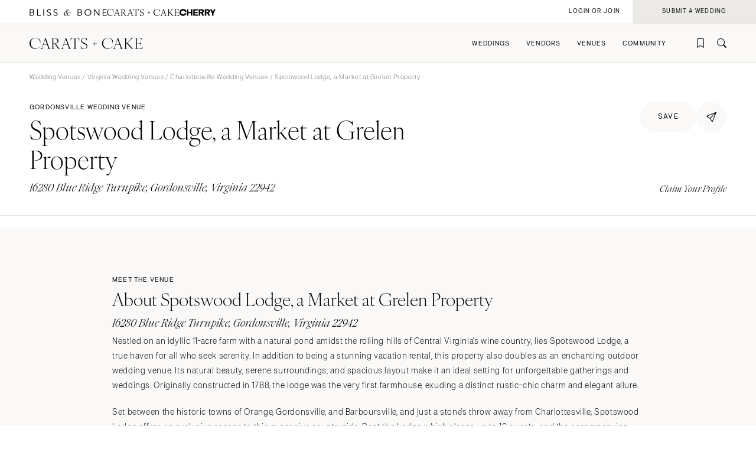

--- FILE ---
content_type: text/html; charset=UTF-8
request_url: https://caratsandcake.com/venue/spotswood-lodge-a-market-at-grelen-property
body_size: 10430
content:
<!DOCTYPE HTML>
<html lang="en">
<head>
<link rel="preconnect" href="https://use.typekit.net">
<link rel="preconnect" href="https://cdnjs.cloudflare.com">
<meta charset="utf-8">
<meta name="viewport" content="width=device-width,initial-scale=1">
<meta name="theme-color" content="#ffffff">



<title>Spotswood Lodge, a Market at Grelen Property | Wedding Venues | Gordonsville, Virginia</title>
<meta name="description" content="Spotswood Lodge, a Market at Grelen Property is a premier wedding venue in Gordonsville, Virginia. Browse weddings at the venue and get in touch on View Carats & Cake.">
<meta name="author" content="">

<meta name="robots" content="INDEX, FOLLOW">

<!-- Open Graph -->
<meta property="og:title" content="Spotswood Lodge, a Market at Grelen Property | Wedding Venues | Gordonsville, Virginia">
<meta property="og:description" content="Spotswood Lodge, a Market at Grelen Property is a premier wedding venue in Charlottesville, Virginia. Browse weddings at the venue and get in touch on View Carats & Cake.">
<meta property="og:type" content="website">

<meta property="og:image" content="/_images/utility/Carats-and-Cake-fb.jpg">

<!-- Twitter Card -->
<meta name="twitter:title" content="Spotswood Lodge, a Market at Grelen Property | Wedding Venues | Gordonsville, Virginia">
<meta name="twitter:card" content="summary">
<meta name="twitter:description" content="Spotswood Lodge, a Market at Grelen Property is a premier wedding venue in Gordonsville, Virginia. Browse weddings at the venue and get in touch on View Carats & Cake.">
<meta name="twitter:image" content="/_images/utility/Carats-and-Cake-tw.jpg">

	

<link rel="icon" type="image/png" href="/favicon-96x96.png?v=2" sizes="96x96" />
<link rel="icon" type="image/svg+xml" href="/favicon.svg?v=2" />
<link rel="shortcut icon" href="/favicon.ico?v=2" />
<link rel="apple-touch-icon" sizes="180x180" href="/apple-touch-icon.png?v=2" />
<meta name="apple-mobile-web-app-title" content="Carats + Cake" />
<link rel="manifest" href="/site.webmanifest?v=2" />

<link rel="stylesheet preload" href="https://use.typekit.net/irr0rbw.css" type="text/css" media="all" as="style">
<link rel="stylesheet" href="https://caratsandcake.com/_css/global.css?20260113" type="text/css">

<link rel="stylesheet" href="https://caratsandcake.com/_css/vendor_detail.css?20260113" type="text/css" />



<script src="https://cdnjs.cloudflare.com/ajax/libs/cash/8.1.0/cash.min.js"></script>
<script src="https://cdnjs.cloudflare.com/ajax/libs/gsap/3.13.0/gsap.min.js" integrity="sha512-NcZdtrT77bJr4STcmsGAESr06BYGE8woZdSdEgqnpyqac7sugNO+Tr4bGwGF3MsnEkGKhU2KL2xh6Ec+BqsaHA==" crossorigin="anonymous" referrerpolicy="no-referrer"></script>
<script src="https://cdnjs.cloudflare.com/ajax/libs/gsap/3.13.0/ScrollTrigger.min.js" integrity="sha512-P2IDYZfqSwjcSjX0BKeNhwRUH8zRPGlgcWl5n6gBLzdi4Y5/0O4zaXrtO4K9TZK6Hn1BenYpKowuCavNandERg==" crossorigin="anonymous" referrerpolicy="no-referrer"></script>
<script src="https://cdnjs.cloudflare.com/ajax/libs/gsap/3.13.0/ScrollToPlugin.min.js" integrity="sha512-kz526itdNcpyMs18TLPOhsnIeOIO1JywWKbbF77zR+ZKpZ4gwubXhwaURHpt5Se9AAqSK2j8ID0LnfXsB2Jkjg==" crossorigin="anonymous" referrerpolicy="no-referrer"></script>
<script src="https://caratsandcake.com/_scripts/cncMain-min.js?20260121"></script>

<script src="https://cdnjs.cloudflare.com/ajax/libs/jquery/3.7.1/jquery.min.js" integrity="sha512-v2CJ7UaYy4JwqLDIrZUI/4hqeoQieOmAZNXBeQyjo21dadnwR+8ZaIJVT8EE2iyI61OV8e6M8PP2/4hpQINQ/g==" crossorigin="anonymous" referrerpolicy="no-referrer"></script>

<script src="https://caratsandcake.com/_scripts/vendorDetail-min.js?20260121"></script>

<script type='text/javascript' src='https://platform-api.sharethis.com/js/sharethis.js#property=6908d95b50eca9f24072510a&product=inline-share-buttons' async='async'></script>



<!-- Google Tag Manager -->
<script>(function(w,d,s,l,i){w[l]=w[l]||[];w[l].push({'gtm.start':
new Date().getTime(),event:'gtm.js'});var f=d.getElementsByTagName(s)[0],
j=d.createElement(s),dl=l!='dataLayer'?'&l='+l:'';j.async=true;j.src=
'https://www.googletagmanager.com/gtm.js?id='+i+dl;f.parentNode.insertBefore(j,f);
})(window,document,'script','dataLayer','GTM-54MH59X');</script>
<!-- End Google Tag Manager -->


</head>

<body>


<!-- Google Tag Manager (noscript) -->
<noscript><iframe src="https://www.googletagmanager.com/ns.html?id=GTM-54MH59X"
height="0" width="0" style="display:none;visibility:hidden"></iframe></noscript>
<!-- End Google Tag Manager (noscript) -->



<nav id="mainNav">
	<ul>
		<li>
			<a class="dropList" title="Weddings" href="https://caratsandcake.com/featured-weddings">Weddings</a>
			<ul class="submenu">
				<li class="column list narrow">
					<div class="topHead"><span>Explore Weddings</span></div>
					<ul data-title="Explore Weddings">
						<li><a href="https://caratsandcake.com/cherry" title="Search Wedding Photos">Cherry</a></li>
						<li><a href="https://caratsandcake.com/featured-weddings" title="Explore Featured Weddings">Featured Weddings</a></li>
						<li><a href="https://caratsandcake.com/wedding-highlights" title="View the Highlight Gallery">Highlight Gallery</a></li>
						<li><a href="https://caratsandcake.com/weddings" title="All Weddings">All Weddings</a></li>
					</ul>
				</li>
				<li class="column list">
					<div class="topHead"><span>Get Featured</span></div>
					<ul data-title="Get Featured">
					<li><a rel="nofollow" class="loginButton loginAccButton" title="Join the Community">Join the Community</a></li>
						<li><a href="https://caratsandcake.com/submit-a-wedding" title="Submit a Wedding">Submit a Wedding</a></li>
						<li><a href="https://caratsandcake.com/about-cherry" title="About Cherry">About Cherry</a></li>
						<li><a href="https://caratsandcake.com/articles" title="Weddings 101">Weddings 101</a></li>
						<li><a href="https://caratsandcake.com/help-center" title="Help Center">Help Center</a></li>
					</ul>
				</li>
				<li class="column image">
				
					<div class="imgCont">
						<a href="https://caratsandcake.com/submit-a-wedding" class="topHead" title="Submit a Wedding">Submit a Wedding</a>
						<ul class="image">
							<li>
								<a href="https://caratsandcake.com/submit-a-wedding" title="Submit a Wedding">
									
										<img src="https://caratsandcake.com/_images/cache/rebecca-and-evan-samuel-lippke-3-266368-1764013248.webp" alt="Submit your Wedding to Carats & Cake" loading="lazy" width="190" height="285">
									
								</a>
							</li>
						</ul>
					</div>
				
				</li>
			</ul>
		</li>
		<li>
			<a class="dropList" title="Vendors" href="https://caratsandcake.com/featured-wedding-vendors">Vendors</a>
			<ul class="submenu">
				<li class="column list">
					<div class="topHead"><span>Build Your Vendor Team</span></div>
					<ul data-title="Build Your Vendor Team">
						
						<li><a href="https://caratsandcake.com/wedding-vendors" title="Search Wedding Vendors by Location">Search by Location</a></li>
						<li><a href="https://caratsandcake.com/wedding-vendors/wedding-planners" title="Search Wedding Planning & Design">Planning & Design</a></li>
						<li><a href="https://caratsandcake.com/wedding-vendors/wedding-photographers" title="Search Wedding Photographers">Photographers</a></li> 
						<li><a href="https://caratsandcake.com/wedding-vendors/wedding-florists" title="Search Wedding Florists">Flowers</a></li>
						<li><a href="https://caratsandcake.com/wedding-vendors/wedding-videographers" title="Search Wedding Videographers">Videographers</a></li>
						<li><a href="https://caratsandcake.com/wedding-vendors/wedding-content-creators" title="Search Content Creators">Content Creators</a></li>
						<li><a href="https://caratsandcake.com/wedding-vendors/wedding-caterers" title="Search Wedding Caterers">Catering</a></li>
						<li><a href="https://caratsandcake.com/wedding-vendors/wedding-cakes" title="Search Wedding Cakes">Cakes</a></li>
						<li><a href="https://caratsandcake.com/wedding-vendors/wedding-websites" title="Search Wedding Websites">Wedding Websites</a></li>
						<li><a href="https://caratsandcake.com/wedding-vendors/wedding-invitations" title="Search Wedding Invitations">Invitations</a></li>
						<li><a href="https://caratsandcake.com/wedding-vendors/online-wedding-invitations" title="Search Online Invitations">Online Invitations</a></li>
						<li><a href="https://caratsandcake.com/wedding-vendors/wedding-stationery" title="Search Wedding Stationery">Stationery</a></li>
						<li><a href="https://caratsandcake.com/wedding-vendors/wedding-hair-and-makeup" title="Search Wedding Hair & Makeup">Hair & Makeup</a></li>
						<li><a href="https://caratsandcake.com/wedding-vendors/wedding-bands" title="Search Wedding Bands">Bands</a></li>
						<li><a href="https://caratsandcake.com/wedding-vendors/wedding-djs" title="Search Wedding DJs">DJs</a></li>
						<li><a href="https://caratsandcake.com/wedding-vendors/wedding-music" title="Search Wedding Musicians">Music</a></li>
						<li><a href="https://caratsandcake.com/wedding-vendors/wedding-entertainment" title="Search Wedding Entertainment">Entertainment</a></li>
						<li><a href="https://caratsandcake.com/wedding-vendors/wedding-decor" title="Search Wedding Lighting & Decor">Lighting & Decor</a></li>
						<li><a href="https://caratsandcake.com/wedding-vendors/wedding-rentals" title="Search Wedding Rentals">Rentals</a></li>
						<li><a href="https://caratsandcake.com/wedding-vendors/wedding-officiants" title="Search Wedding Officiants">Officiants</a></li>
						<li><a href="https://caratsandcake.com/wedding-vendors/wedding-dresses" title="Search Wedding Dresses">Dresses</a></li>
						<li><a href="https://caratsandcake.com/wedding-vendors/wedding-shoes" title="Search Wedding Shoes">Shoes</a></li>
						<li><a href="https://caratsandcake.com/wedding-vendors/wedding-hair-accessories" title="Search Wedding Hair Accessories">Hair Accessories</a></li>
						<li><a href="https://caratsandcake.com/wedding-vendors/bridesmaid-dresses" title="Search Wedding Bridesmaid Dresses">Bridesmaid Dresses</a></li>
						<li><a href="https://caratsandcake.com/wedding-vendors/wedding-suits-wedding-tuxedos" title="Search Wedding Suits & Tuxedos">Suits & Tuxedos</a></li>
						<li><a href="https://caratsandcake.com/wedding-vendors/wedding-rings" title="Search Wedding Rings & Jewelry">Rings & Jewelry</a></li>
						<li><a href="https://caratsandcake.com/wedding-vendors/wedding-transportation-limos" title="Search Wedding Transportation & Limos">Transportation</a></li>
						<li><a href="https://caratsandcake.com/wedding-vendors/wedding-favors-gifts" title="Search Wedding Favors & Gifts">Favors & Gifts</a></li>


					</ul>
				</li>
				<li class="column list narrow">
					<div class="topHead"><span>For Vendors</span></div>
					<ul data-title="For Vendors">
						<li><a href="https://caratsandcake.com/why-carats-and-cake" title="Why Carats & Cake">Why Carats & Cake</a></li>
						<li><a href="https://caratsandcake.com/membership-features-and-pricing" title="Membership Features">Membership Features</a></li>
					<li><a rel="nofollow" class="loginButton loginAccButton" title="Create a Free Profile">Create a Free Profile</a></li>
						<li><a href="https://caratsandcake.com/submit-a-wedding" title="Submit a Wedding">Submit a Wedding</a></li>
						<li><a href="https://caratsandcake.com/help-center/claim-existing-profile" title="How to Claim an Existing Profile">How to Claim an Existing Profile</a></li>
					</ul>
				</li>
				<li class="column image">
				
					<div class="imgCont">
						<a href="https://caratsandcake.com/wedding-vendors" class="topHead" title="Explore Vendors">Explore Vendors</a>
						<ul class="image">
							<li>
								<a href="https://caratsandcake.com/wedding-vendors" title="Explore Vendors">
									
										<img src="https://caratsandcake.com/_images/cache/Barnes-Foundation-Wedding-00025-266367-1764013240.webp" alt="See Carats & Cake featured wedding vendors" loading="lazy" width="190" height="285">
									
								</a>
							</li>
						</ul>
					</div>
				
				</li>
			</ul>
		</li>
		<li>
			<a class="dropList" title="Venues" href="https://caratsandcake.com/featured-wedding-venues">Venues</a>
			<ul class="submenu">
				<li class="column list">
					<div class="topHead"><span>Find Your Venue</span></div>
					<ul data-title="Find Your Venue">
						
						<li><a href="https://caratsandcake.com/wedding-venues" title="Search Wedding Venues by Location">Search by Location</a></li>
						<li><a href="https://caratsandcake.com/wedding-venues/hotel" title="Search Resort & Hotel Wedding Venues">Resort & Hotel</a></li>
						<li><a href="https://caratsandcake.com/wedding-venues/event-space" title="Search Event Space Weddding Venues">Event Space</a></li> 
						<li><a href="https://caratsandcake.com/wedding-venues/vineyard" title="Search Vineyard Wedding Venues">Vineyard</a></li>
						<li><a href="https://caratsandcake.com/wedding-venues/estate" title="Search Estate Wedding Venues">Estate</a></li>
						<li><a href="https://caratsandcake.com/wedding-venues/country-club" title="Search Country Club Wedding Venues">Country Club</a></li>
						<li><a href="https://caratsandcake.com/wedding-venues/barn" title="Search Barn Wedding Venues">Barn</a></li>
						<li><a href="https://caratsandcake.com/wedding-venues/museum" title="Search Museum Wedding Venues">Museum</a></li>
						<li><a href="https://caratsandcake.com/wedding-venues/restaurant" title="Search Restaurant Wedding Venues">Restaurant</a></li>
						<li><a href="https://caratsandcake.com/wedding-venues/beach" title="Search Beach Wedding Venues">Beach</a></li>
						<li><a href="https://caratsandcake.com/wedding-venues/desert" title="Search Desert Wedding Venues">Desert</a></li>
						<li><a href="https://caratsandcake.com/wedding-venues/garden" title="Search Garden Wedding Venues">Garden</a></li>
						<li><a href="https://caratsandcake.com/wedding-venues/mountain" title="Search Mountain Wedding Venues">Mountain</a></li>
						<li><a href="https://caratsandcake.com/wedding-venues/outdoor" title="Search Outdoor Wedding Venues">Outdoor</a></li>
						<li><a href="https://caratsandcake.com/wedding-venues/waterfront" title="Search Waterfront Wedding Venues">Waterfront</a></li>
					</ul>
				</li>
				<li class="column list narrow">
					<div class="topHead"><span>For Venues</span></div>
					<ul data-title="For Vendors">
						<li><a href="https://caratsandcake.com/why-carats-and-cake" title="Why Carats & Cake">Why Carats & Cake</a></li>
						<li><a href="https://caratsandcake.com/membership-features-and-pricing" title="Membership Features">Membership Features</a></li>
					<li><a rel="nofollow" class="loginButton loginAccButton" title="Create a Free Profile">Create a Free Profile</a></li>
						<li><a href="https://caratsandcake.com/submit-a-wedding" title="Submit a Wedding">Submit a Wedding</a></li>
						<li><a href="https://caratsandcake.com/help-center/claim-existing-profile" title="How to Claim an Existing Profile">How to Claim an Existing Profile</a></li>
					</ul>
				</li>
				<li class="column image">
				
					<div class="imgCont">
						<a href="https://caratsandcake.com/wedding-venues" class="topHead" title="Explore Venues">Explore Venues</a>
						<ul class="image">
							<li>
								<a href="https://caratsandcake.com/wedding-venues" title="Explore Venues">
									
										<img src="https://caratsandcake.com/_images/cache/Shabei-and-Xiancong-Carmen-de-Los-Chapiteles-030-266366-1764013203.webp" alt="" loading="lazy" width="190" height="285">
									
								</a>
							</li>
						</ul>
					</div>
				
				</li>
			</ul>
		</li>
		<li>
			<a class="dropList" title="Venues" href="https://caratsandcake.com/why-carats-and-cake">Community</a>
			<ul class="submenu">
				<li class="column list narrow">
					<div class="topHead"><span>For Vendors & Venues</span></div>
					<ul data-title="For Vendors & Venues">
						<li><a href="https://caratsandcake.com/why-carats-and-cake" title="Why Carats & Cake">Why Carats & Cake</a></li>
						<li><a href="https://caratsandcake.com/membership-features-and-pricing" title="Membership Features">Membership Features</a></li>
					<li><a rel="nofollow" class="loginButton loginAccButton" title="Create a Free Profile">Create a Free Profile</a></li>
						<li><a href="https://caratsandcake.com/help-center/claim-existing-profile" title="How to Claim an Existing Profile">How to Claim an Existing Profile</a></li>
						<li><a href="https://caratsandcake.com/submit-a-wedding" title="Submit a Wedding">Submit a Wedding</a></li>
						<li><a href="https://caratsandcake.com/how-wedding-submissions-work" title="Lifecycle of a Submission">Lifecycle of a Submission</a></li>
					</ul>
				</li>
				<li class="column list">
					<div class="topHead"><span>For Couples</span></div>
					<ul data-title="For Couples">
					<li><a rel="nofollow" class="loginButton loginAccButton" title="Join the Community">Join the Community</a></li>
						<li><a href="https://caratsandcake.com/submit-a-wedding" title="Submit my Wedding">Submit my Wedding</a></li>
						<li><a href="https://caratsandcake.com/articles" title="Weddings 101">Weddings 101</a></li>
					</ul>
				</li>
				<li class="column image">
				
					<div class="imgCont">
						<a href="https://caratsandcake.com/account" class="topHead" title="Join the Community">Join the Community</a>
						<ul class="image">
							<li>
								<a href="https://caratsandcake.com/account" title="Join the Community">
									
										<img src="https://caratsandcake.com/_images/cache/sammy-richard-alice-mahran-join-2-266369-1764013255.webp" alt="" loading="lazy" width="190" height="285">
									
								</a>
							</li>
						</ul>
					</div>
				
				</li>
			</ul>
		</li>
	</ul>
</nav>

	
	<div id="mainContent">
	
		<header>
			<div class="topHeader">
				<div class="logoCont">
					<a href="https://blissandbone.com" class="logoSmall bandb" title="Find the Best Wedding Website and Top Websites for Weddings"></a>
					<a href="https://caratsandcake.com/" class="logoSmall candc" title="See the latest Weddings to Find a Wedding Venue and Build Your Wedding Vendor Team"></a>
					<a href="/cherry" class="logoSmall cherry" title="Search wedding photos"></a>
				</div>
			</div>
			<div class="navHeader">
				<a href="https://caratsandcake.com/" class="logo" title="See the latest Weddings to Find a Wedding Venue and Build Your Wedding Vendor Team"></a>
				<div id="topNav">
					<ul>
						
						<li><a rel="nofollow" class="icon-bookmark loginButton loginAccButton" title="Inspiration"></a></li>
						<li><a href="https://caratsandcake.com/search" class="icon-search" title="Search the site by typing in keywords"></a></li>
					</ul>
					<a class="menu" title="Open Menu"></a>
				</div>
			</div>
		</header>
		
		<div class="accountCont">
			<a rel="nofollow" class="accountNavLink loginHide loginAccButton"><span>Account</span></a>
			<ul class="accountNav">
				<li><a href="/account">Profile</a></li>
				<li><a href="/cherry/collections">Collections &#127826</a></li>
				<li><a href="https://caratsandcake.com/?ACT=16">Log Out</a></li>
			</ul>
			<a rel="nofollow" class="loginShow loginButton loginAccButton"><span>Login or Join</span></a>
			<a rel="nofollow" href="/submit-a-wedding" class="joinNow"><span>Submit a Wedding<span></a>
		</div>
		
		<script src="https://caratsandcake.com/_scripts/navigation-min.js?20260121"></script>
		
		






	






	<section class="breadcrumb">
		<div class="breadcrumb-links smallText">
			<a href="https://caratsandcake.com/wedding-venues" title="Wedding Venues">Wedding Venues</a> / 
			
				
				
				
				<a href="https://caratsandcake.com/wedding-venues/virginia" title="Virginia Wedding Venues">Virginia Wedding Venues</a> / 
				<a href="https://caratsandcake.com/wedding-venues/virginia/charlottesville" title="Charlottesville Wedding Venues">Charlottesville Wedding Venues</a> / 
			
			Spotswood Lodge, a Market at Grelen Property
		</div>
	</section>

	<section class="headingBlock linkSite fullLine">
		<div class="textBlock">
			<div class="flex spaceBtw noWrap" style="column-gap: 16px;">
				<div class="preHeader">Gordonsville Wedding Venue</div>
			</div>
			<h1>Spotswood Lodge, a Market at Grelen Property<em></em><sup class="icon-free"></sup></h1>
			<div class="subHeader detailLocation">16280 Blue Ridge Turnpike, Gordonsville, Virginia 22942</div>
		</div>
		<div class="rightSide">
			<div class="top flex" style="column-gap: 10px;">
				
					<a rel="nofollow" href="https://caratsandcake.com/?ACT=179&url_title=spotswood-lodge-a-market-at-grelen-property" class="preHeader loginHide button large rounded greyLight noMin"><span>save</span></a>
					<a rel="nofollow" class="preHeader loginShow loginButton button large rounded greyLight noMin"><span>save</span></a>
				
				<div class="shareCont">
					<div class="shareButton button large rounded iconInline greyLight noMin circle"><span class="icon-online-invitations-empty"></span></div>
					<div class="shareItems"><div class="sharethis-inline-share-buttons"></div></div>
				</div>
			</div>
			<div class="bottom">
				<div class="flex alignCntr">
					
					
				</div>
				<div class="minorText ital" style="margin-top:15px;margin-bottom:0;"><a href="https://caratsandcake.com/help-center/claim-existing-profile" title="Claim Your Profile" rel="nofollow">Claim Your Profile</a></div>
			</div>
		</div>
	</section>






<div class="meetVendor" id="about">

	<section class="lineBelow">
		<div class="contentFull contentMax">

			<div class="preHeader">Meet the Venue</div>
			<h2>About Spotswood Lodge, a Market at Grelen Property</h2>
			<div class="subHeader detailLocation">16280 Blue Ridge Turnpike, Gordonsville, Virginia 22942</div>
			<p>Nestled on an idyllic 11-acre farm with a natural pond amidst the rolling hills of Central Virginia's wine country, lies Spotswood Lodge, a true haven for all who seek serenity. In addition to being a stunning vacation rental, this property also doubles as an enchanting outdoor wedding venue. Its natural beauty, serene surroundings, and spacious layout make it an ideal setting for unforgettable gatherings and weddings. Originally constructed in 1788, the lodge was the very first farmhouse, exuding a distinct rustic-chic charm and elegant allure.</p>
<p>Set between the historic towns of Orange, Gordonsville, and Barboursville, and just a stone's throw away from Charlottesville, Spotswood Lodge offers an exclusive escape to this expansive countryside. Rent the Lodge, which sleeps up to 16 guests, and the accompanying Cottage, which accommodates up to 7 guests, and relish in your own private piece of paradise.</p>
			<div class="specs">
				<div class="column">
					<div class="minorText ital">Locations</div>
					<div class="firstList">
						<p>
							Charlottesville, 
							Virginia
							
							
							<br>
							
						</p>
					</div>
					
							
					
				</div>
				
				
			</div>

			<div class="cta">
				<div class="buttons left">
					
					
				</div>
				<div class="social">
					<a href="https://facebook.com/spotswoodlodge" class="icon-facebook" target="_blank" rel="nofollow" title="Facebook"></a>
					
					<a href="https://www.instagram.com/explore/tags/spotswoodlodge/" class="icon-instagram" target="_blank" rel="nofollow" title="Instagram"></a>
					<a href="https://www.pinterest.com/marketatgrelen/boxwood-villa/" class="icon-pinterest" target="_blank" rel="nofollow" title="Pinterest"></a>
					
					
				</div>
			</div>
		</div>
	</section>

<div id="portfolio">


	<section class="scrollSlider large midTopMargin midBottMargin">
		<div class="mainHeader">Spotswood Lodge, a Market at Grelen Property Portfolio</div>
		<div class="horizontalScroll">
			<a class="arrowScroll left disabled" title="scroll left"></a>
			<div class="scroll">
				
				
				
					
						
						<div class="slide">
							<img src="/_images/webcache3/spotswood-lodge-010_-_abcdef_-_09757f397fbb1b3b2919c155949acec4c7f969e0.webp" alt="Spotswood Lodge, a Market at Grelen Property" loading="lazy" width="652" height="980">
						</div>
						
					
						
						<div class="slide">
							<img src="/_images/webcache3/spotswood-lodge-015_-_abcdef_-_09757f397fbb1b3b2919c155949acec4c7f969e0.webp" alt="Spotswood Lodge, a Market at Grelen Property" loading="lazy" width="652" height="980">
						</div>
						
					
						
						<div class="slide">
							<img src="/_images/webcache3/spotswood-lodge-013_-_abcdef_-_09757f397fbb1b3b2919c155949acec4c7f969e0.webp" alt="Spotswood Lodge, a Market at Grelen Property" loading="lazy" width="1473" height="980">
						</div>
						
					
						
						<div class="slide">
							<img src="/_images/webcache3/spotswood-lodge-01_-_abcdef_-_09757f397fbb1b3b2919c155949acec4c7f969e0.webp" alt="Spotswood Lodge, a Market at Grelen Property" loading="lazy" width="1100" height="730">
						</div>
						
					
						
						<div class="slide">
							<img src="/_images/webcache3/spotswood-lodge-014_-_abcdef_-_09757f397fbb1b3b2919c155949acec4c7f969e0.webp" alt="Spotswood Lodge, a Market at Grelen Property" loading="lazy" width="1473" height="980">
						</div>
						
					
						
						<div class="slide">
							<img src="/_images/webcache3/spotswood-lodge-03_-_abcdef_-_09757f397fbb1b3b2919c155949acec4c7f969e0.webp" alt="Spotswood Lodge, a Market at Grelen Property" loading="lazy" width="1467" height="980">
						</div>
						
					
						
						<div class="slide">
							<img src="/_images/webcache3/spotswood-lodge-011_-_abcdef_-_09757f397fbb1b3b2919c155949acec4c7f969e0.webp" alt="Spotswood Lodge, a Market at Grelen Property" loading="lazy" width="1469" height="980">
						</div>
						
					
						
						<div class="slide">
							<img src="/_images/webcache3/spotswood-lodge-06_-_abcdef_-_09757f397fbb1b3b2919c155949acec4c7f969e0.webp" alt="Spotswood Lodge, a Market at Grelen Property" loading="lazy" width="653" height="980">
						</div>
						
					
						
						<div class="slide">
							<img src="/_images/webcache3/spotswood-lodge-05_-_abcdef_-_09757f397fbb1b3b2919c155949acec4c7f969e0.webp" alt="Spotswood Lodge, a Market at Grelen Property" loading="lazy" width="1470" height="980">
						</div>
						
					
						
						<div class="slide">
							<img src="/_images/webcache3/spotswood-lodge-04_-_abcdef_-_09757f397fbb1b3b2919c155949acec4c7f969e0.webp" alt="Spotswood Lodge, a Market at Grelen Property" loading="lazy" width="653" height="980">
						</div>
						
					
				
				
				<div class="slide last">
				</div>
			</div>
			<a class="arrowScroll right" title="scroll right"></a>
			<div class="spacer"></div>
		</div>
	</section>

</div>
	


</div>







	<section class="scrollSlider justForYou contentFull" style="background-color: var(--greyLight);border-bottom: solid 1px var(--greyLight3);">
		<div class="headingBlock linkSite">
			<div class="textBlock">
				<h2>More Estate Venues</h2>
			</div>
			<div class="rightSide">
				<a href="https://caratsandcake.com/wedding-venues/estate" class="button rounded" title="Explore Estate Vendors"><span>Explore</span></a>
			</div>
		</div>
		<div class="horizontalScroll">
			<a class="arrowScroll articleArrow left disabled" title="scroll left"></a>
			<div class="scroll">
			
				
				<a class="article" href="https://caratsandcake.com/venue/race-religious" title="Race + Religious">
					<div class="img">
					
						<img src="/_images/webcache3/cropped_race-religious_-_abcdef_-_03a9de1d955b364df3ec704af30a2c98e952cead.webp" alt="Race + Religious" loading="lazy" width="240" height="360">
					
					</div>
					<div class="text">
						<div class="preHeader">Estate</div>
						<div class="subHeader">Race + Religious</div>
						<div class="minorText ital">New Orleans, Louisiana</div>
					</div>
				</a>
				
				<a class="article" href="https://caratsandcake.com/venue/flint-hill" title="Flint Hill">
					<div class="img">
					
						<img src="/_images/webcache3/cropped_flint-hill-14-627e72122e58c_-_abcdef_-_03a9de1d955b364df3ec704af30a2c98e952cead.webp" alt="Flint Hill" loading="lazy" width="240" height="360">
					
					</div>
					<div class="text">
						<div class="preHeader">Estate</div>
						<div class="subHeader">Flint Hill</div>
						<div class="minorText ital">Atlanta, Georgia</div>
					</div>
				</a>
				
				<a class="article" href="https://caratsandcake.com/venue/the-peach-orchard-venue" title="The Peach Orchard Venue">
					<div class="img">
					
						<img src="/_images/webcache3/cropped_the-peach-orchard-venue-thumb_-_abcdef_-_03a9de1d955b364df3ec704af30a2c98e952cead.webp" alt="The Peach Orchard Venue" loading="lazy" width="240" height="360">
					
					</div>
					<div class="text">
						<div class="preHeader">Estate</div>
						<div class="subHeader">The Peach Orchard Venue</div>
						<div class="minorText ital">Houston, Texas</div>
					</div>
				</a>
				
				<a class="article" href="https://caratsandcake.com/venue/weatherwood-homestead" title="Weatherwood Homestead">
					<div class="img">
					
						<img src="/_images/webcache3/cropped_weatherwood-homestead_-_abcdef_-_03a9de1d955b364df3ec704af30a2c98e952cead.webp" alt="Weatherwood Homestead" loading="lazy" width="240" height="360">
					
					</div>
					<div class="text">
						<div class="preHeader">Estate</div>
						<div class="subHeader">Weatherwood Homestead</div>
						<div class="minorText ital">Bozeman, Montana</div>
					</div>
				</a>
				
				<a class="article" href="https://caratsandcake.com/venue/pleasantdale-chateau" title="Pleasantdale Chateau">
					<div class="img">
					
						<img src="/_images/webcache3/cropped_1541096405_-_abcdef_-_03a9de1d955b364df3ec704af30a2c98e952cead.webp" alt="Pleasantdale Chateau" loading="lazy" width="240" height="360">
					
					</div>
					<div class="text">
						<div class="preHeader">Estate</div>
						<div class="subHeader">Pleasantdale Chateau</div>
						<div class="minorText ital">Northern New Jersey, New Jersey</div>
					</div>
				</a>
				
				<a class="article" href="https://caratsandcake.com/venue/primrose-cottage" title="Primrose Cottage">
					<div class="img">
					
						<img src="/_images/webcache3/cropped_primrose-cottage-thumb_-_abcdef_-_03a9de1d955b364df3ec704af30a2c98e952cead.webp" alt="Primrose Cottage" loading="lazy" width="240" height="360">
					
					</div>
					<div class="text">
						<div class="preHeader">Estate</div>
						<div class="subHeader">Primrose Cottage</div>
						<div class="minorText ital">Atlanta, Georgia</div>
					</div>
				</a>
				
				<a class="article" href="https://caratsandcake.com/venue/harold-pratt-house-and-peterson-hall" title="Harold Pratt House &amp; Peterson Hall">
					<div class="img">
					
						<img src="/_images/webcache3/cropped_1387911368_-_abcdef_-_03a9de1d955b364df3ec704af30a2c98e952cead.webp" alt="Harold Pratt House &amp; Peterson Hall" loading="lazy" width="240" height="360">
					
					</div>
					<div class="text">
						<div class="preHeader">Estate</div>
						<div class="subHeader">Harold Pratt House & Peterson Hall</div>
						<div class="minorText ital">New York City, New York</div>
					</div>
				</a>
				
			
				<div class="article last"></div>
			</div>
			<a class="arrowScroll articleArrow right" title="scroll right"></a>
			<div class="spacer"></div>
		</div>
	</section>

	<section class="scrollSlider justForYou contentFull" style="background-color: var(--greyLight);">
		<div class="headingBlock linkSite">
			<div class="textBlock">
				<h2>More Venues Nearby</h2>
			</div>
			<div class="rightSide">
			
				
				
				
				<a href="https://caratsandcake.com/wedding-venues/virginia/charlottesville" title="Charlottesville Wedding Venues" class="button rounded"><span>Explore</span></a>
			
			</div>
		</div>
		<div class="horizontalScroll">
			<a class="arrowScroll articleArrow left disabled" title="scroll left"></a>
			<div class="scroll">
			
				
				<a class="article" href="https://caratsandcake.com/venue/keswick-hall" title="{vendor:title_attr_safe}">
					<div class="img">
					
						<img src="/_images/webcache3/cropped_1517333726_-_abcdef_-_03a9de1d955b364df3ec704af30a2c98e952cead.webp" alt="Keswick Hall" loading="lazy" width="240" height="360">
					
					</div>
					<div class="text">
						<div class="preHeader">Virginia - Charlottesville</div>
						<div class="subHeader">Keswick Hall</div>
						<div class="minorText ital">Charlottesville, Virginia</div>
					</div>
				</a>
				
				<a class="article" href="https://caratsandcake.com/venue/james-monroes-highland" title="{vendor:title_attr_safe}">
					<div class="img">
					
						<img src="/_images/webcache3/cropped_1516736298_-_abcdef_-_03a9de1d955b364df3ec704af30a2c98e952cead.webp" alt="James Monroe&#039;s Highland" loading="lazy" width="240" height="360">
					
					</div>
					<div class="text">
						<div class="preHeader">Virginia - Charlottesville</div>
						<div class="subHeader">James Monroe's Highland</div>
						<div class="minorText ital">Charlottesville, Virginia</div>
					</div>
				</a>
				
				<a class="article" href="https://caratsandcake.com/venue/bramblewood-estate" title="{vendor:title_attr_safe}">
					<div class="img">
					
						<img src="/_images/webcache3/cropped_bramblewood-estate-thumb-64f0d7042d2a4_-_abcdef_-_03a9de1d955b364df3ec704af30a2c98e952cead.webp" alt="Bramblewood Estate" loading="lazy" width="240" height="360">
					
					</div>
					<div class="text">
						<div class="preHeader">Virginia - Charlottesville</div>
						<div class="subHeader">Bramblewood Estate</div>
						<div class="minorText ital">Charlottesville, Virginia</div>
					</div>
				</a>
				
				<a class="article" href="https://caratsandcake.com/venue/early-mountain-vineyards" title="{vendor:title_attr_safe}">
					<div class="img">
					
						<img src="/_images/webcache3/cropped_early-mountain-vineyards-thumb_-_abcdef_-_03a9de1d955b364df3ec704af30a2c98e952cead.webp" alt="Early Mountain Vineyards" loading="lazy" width="240" height="360">
					
					</div>
					<div class="text">
						<div class="preHeader">Virginia - Charlottesville</div>
						<div class="subHeader">Early Mountain Vineyards</div>
						<div class="minorText ital">Charlottesville, Virginia</div>
					</div>
				</a>
				
				<a class="article" href="https://caratsandcake.com/venue/rock-spring-mountain-farm" title="{vendor:title_attr_safe}">
					<div class="img">
					
						<img src="/_images/webcache3/cropped_rock-spring-mountain-farm-07_-_abcdef_-_03a9de1d955b364df3ec704af30a2c98e952cead.webp" alt="Rock Spring Mountain Farm" loading="lazy" width="240" height="360">
					
					</div>
					<div class="text">
						<div class="preHeader">Virginia - Charlottesville</div>
						<div class="subHeader">Rock Spring Mountain Farm</div>
						<div class="minorText ital">Charlottesville, Virginia</div>
					</div>
				</a>
				
				<a class="article" href="https://caratsandcake.com/venue/mount-ida-farm-and-vineyard" title="{vendor:title_attr_safe}">
					<div class="img">
					
						<img src="/_images/webcache3/mount-ida-farm-and-vineyard-crop-64eaee5e_-_abcdef_-_03a9de1d955b364df3ec704af30a2c98e952cead.webp" alt="Mount Ida Farm and Vineyard" loading="lazy" width="240" height="360">
					
					</div>
					<div class="text">
						<div class="preHeader">Virginia - Charlottesville</div>
						<div class="subHeader">Mount Ida Farm and Vineyard</div>
						<div class="minorText ital">Charlottesville, Virginia</div>
					</div>
				</a>
				
				<a class="article" href="https://caratsandcake.com/venue/the-market-at-grelen" title="{vendor:title_attr_safe}">
					<div class="img">
					
						<img src="/_images/webcache3/cropped_the-market-at-grelen_-_abcdef_-_03a9de1d955b364df3ec704af30a2c98e952cead.webp" alt="The Market at Grelen" loading="lazy" width="240" height="360">
					
					</div>
					<div class="text">
						<div class="preHeader">Virginia - Charlottesville</div>
						<div class="subHeader">The Market at Grelen</div>
						<div class="minorText ital">Charlottesville, Virginia</div>
					</div>
				</a>
				
				<a class="article" href="https://caratsandcake.com/venue/the-clifton" title="{vendor:title_attr_safe}">
					<div class="img">
					
						<img src="/_images/webcache3/cropped_1456855309_-_abcdef_-_03a9de1d955b364df3ec704af30a2c98e952cead.webp" alt="The Clifton" loading="lazy" width="240" height="360">
					
					</div>
					<div class="text">
						<div class="preHeader">Virginia - Charlottesville</div>
						<div class="subHeader">The Clifton</div>
						<div class="minorText ital">Charlottesville, Virginia</div>
					</div>
				</a>
				
				<a class="article" href="https://caratsandcake.com/venue/hazy-mountain-vineyards-brewery" title="{vendor:title_attr_safe}">
					<div class="img">
					
						<img src="/_images/webcache3/hazy-mountain-vineyards-brewery-thumbnail-0c629aff_-_abcdef_-_03a9de1d955b364df3ec704af30a2c98e952cead.webp" alt="Hazy Mountain Vineyards &amp; Brewery" loading="lazy" width="240" height="360">
					
					</div>
					<div class="text">
						<div class="preHeader">Virginia - Charlottesville</div>
						<div class="subHeader">Hazy Mountain Vineyards & Brewery</div>
						<div class="minorText ital">Charlottesville, Virginia</div>
					</div>
				</a>
				
				<a class="article" href="https://caratsandcake.com/venue/the-blackburn-inn-and-conference-center" title="{vendor:title_attr_safe}">
					<div class="img">
					
						<img src="/_images/webcache3/cropped_1515370385_-_abcdef_-_03a9de1d955b364df3ec704af30a2c98e952cead.webp" alt="The Blackburn Inn &amp; Conference Center" loading="lazy" width="240" height="360">
					
					</div>
					<div class="text">
						<div class="preHeader">Virginia - Charlottesville</div>
						<div class="subHeader">The Blackburn Inn & Conference Center</div>
						<div class="minorText ital">Charlottesville, Virginia</div>
					</div>
				</a>
				
				<a class="article" href="https://caratsandcake.com/venue/farmington-country-club" title="{vendor:title_attr_safe}">
					<div class="img">
					
						<img src="/_images/webcache3/cropped_farmington-country-club-thumb_-_abcdef_-_03a9de1d955b364df3ec704af30a2c98e952cead.webp" alt="Farmington Country Club" loading="lazy" width="240" height="360">
					
					</div>
					<div class="text">
						<div class="preHeader">Virginia - Charlottesville</div>
						<div class="subHeader">Farmington Country Club</div>
						<div class="minorText ital">Charlottesville, Virginia</div>
					</div>
				</a>
				
				<a class="article" href="https://caratsandcake.com/venue/trump-winery" title="{vendor:title_attr_safe}">
					<div class="img">
					
						<img src="/_images/webcache3/cropped_1468632772_-_abcdef_-_03a9de1d955b364df3ec704af30a2c98e952cead.webp" alt="Trump Winery" loading="lazy" width="240" height="360">
					
					</div>
					<div class="text">
						<div class="preHeader">Virginia - Charlottesville</div>
						<div class="subHeader">Trump Winery</div>
						<div class="minorText ital">Charlottesville, Virginia</div>
					</div>
				</a>
				
				<a class="article" href="https://caratsandcake.com/venue/the-club-at-glenmore" title="{vendor:title_attr_safe}">
					<div class="img">
					
						<img src="/_images/webcache3/the-club-at-glenmore-67522ae8b998d6_75599510-crop-c3db23cf_-_abcdef_-_03a9de1d955b364df3ec704af30a2c98e952cead.webp" alt="The Club at Glenmore" loading="lazy" width="240" height="360">
					
					</div>
					<div class="text">
						<div class="preHeader">Virginia - Charlottesville</div>
						<div class="subHeader">The Club at Glenmore</div>
						<div class="minorText ital">Charlottesville, Virginia</div>
					</div>
				</a>
				
				<a class="article" href="https://caratsandcake.com/venue/red-pump-kitchen" title="{vendor:title_attr_safe}">
					<div class="img">
					
						<img src="/_images/webcache3/cropped_red-pump-kitchen-thumb_-_abcdef_-_03a9de1d955b364df3ec704af30a2c98e952cead.webp" alt="Red Pump Kitchen" loading="lazy" width="240" height="360">
					
					</div>
					<div class="text">
						<div class="preHeader">Virginia - Charlottesville</div>
						<div class="subHeader">Red Pump Kitchen</div>
						<div class="minorText ital">Charlottesville, Virginia</div>
					</div>
				</a>
				
				<a class="article" href="https://caratsandcake.com/venue/the-depot-a-market-at-grelen-property" title="{vendor:title_attr_safe}">
					<div class="img">
					
						<img src="/_images/webcache3/cropped_the-depot-thumb-648c97ddcd52f_-_abcdef_-_03a9de1d955b364df3ec704af30a2c98e952cead.webp" alt="The Depot, a Market at Grelen Property" loading="lazy" width="240" height="360">
					
					</div>
					<div class="text">
						<div class="preHeader">Virginia - Charlottesville</div>
						<div class="subHeader">The Depot, a Market at Grelen Property</div>
						<div class="minorText ital">Charlottesville, Virginia</div>
					</div>
				</a>
				
				<a class="article" href="https://caratsandcake.com/venue/pippin-hill-farm-and-vineyards" title="{vendor:title_attr_safe}">
					<div class="img">
					
						<img src="/_images/webcache3/cropped_pippin-hill-farm-and-vineyards_-_abcdef_-_03a9de1d955b364df3ec704af30a2c98e952cead.webp" alt="Pippin Hill Farm &amp; Vineyards" loading="lazy" width="240" height="360">
					
					</div>
					<div class="text">
						<div class="preHeader">Virginia - Charlottesville</div>
						<div class="subHeader">Pippin Hill Farm & Vineyards</div>
						<div class="minorText ital">Charlottesville, Virginia</div>
					</div>
				</a>
				
			
				<div class="article last"></div>
			</div>
			<a class="arrowScroll articleArrow right" title="scroll right"></a>
			<div class="spacer"></div>
		</div>
	</section>














		
		<footer>
		
		
	

			
		

	

		

		<section class="contentFull">
			<div class="smallText">Charlottesville Wedding Venues</div>
			<ul class="items">
				
				<li><a href="/wedding-venues/virginia/charlottesville?venue_type=hotel" title="Charlottesville Resort & Hotel Wedding Venues">Charlottesville Resort & Hotel Wedding Venues</a></li>
				
				<li><a href="/wedding-venues/virginia/charlottesville?venue_type=event-space" title="Charlottesville Event Space Wedding Venues">Charlottesville Event Space Wedding Venues</a></li>
				
				<li><a href="/wedding-venues/virginia/charlottesville?venue_type=vineyard" title="Charlottesville Vineyard Wedding Venues">Charlottesville Vineyard Wedding Venues</a></li>
				
				<li><a href="/wedding-venues/virginia/charlottesville?venue_type=estate" title="Charlottesville Estate Wedding Venues">Charlottesville Estate Wedding Venues</a></li>
				
				<li><a href="/wedding-venues/virginia/charlottesville?venue_type=country-club" title="Charlottesville Country Club Wedding Venues">Charlottesville Country Club Wedding Venues</a></li>
				
				<li><a href="/wedding-venues/virginia/charlottesville?venue_type=barn" title="Charlottesville Barn Wedding Venues">Charlottesville Barn Wedding Venues</a></li>
				
				<li><a href="/wedding-venues/virginia/charlottesville?venue_type=museum" title="Charlottesville Museum Wedding Venues">Charlottesville Museum Wedding Venues</a></li>
				
				<li><a href="/wedding-venues/virginia/charlottesville?venue_type=restaurant" title="Charlottesville Restaurant Wedding Venues">Charlottesville Restaurant Wedding Venues</a></li>
				
				<li><a href="/wedding-venues/virginia/charlottesville?venue_type=beach" title="Charlottesville Beach Wedding Venues">Charlottesville Beach Wedding Venues</a></li>
				
				<li><a href="/wedding-venues/virginia/charlottesville?venue_type=desert" title="Charlottesville Desert Wedding Venues">Charlottesville Desert Wedding Venues</a></li>
				
				<li><a href="/wedding-venues/virginia/charlottesville?venue_type=garden" title="Charlottesville Garden Wedding Venues">Charlottesville Garden Wedding Venues</a></li>
				
				<li><a href="/wedding-venues/virginia/charlottesville?venue_type=mountain" title="Charlottesville Mountain Wedding Venues">Charlottesville Mountain Wedding Venues</a></li>
				
				<li><a href="/wedding-venues/virginia/charlottesville?venue_type=outdoor" title="Charlottesville Outdoor Wedding Venues">Charlottesville Outdoor Wedding Venues</a></li>
				
				<li><a href="/wedding-venues/virginia/charlottesville?venue_type=waterfront" title="Charlottesville Waterfront Wedding Venues">Charlottesville Waterfront Wedding Venues</a></li>
				
				<li><a href="https://caratsandcake.com/wedding-venues/by-city" title="Wedding Venues by City">Wedding Venues by City</a></li>
			</ul>
		</section>

		<section class="contentFull">
			<div class="smallText">Charlottesville Wedding Vendors</div>
			<ul class="items">
				
				<li><a href="/wedding-vendors/virginia/charlottesville/wedding-transportation-limos" title="Charlottesville Wedding Transportation & Limos">Charlottesville Wedding Transportation & Limos</a></li>
				
				<li><a href="/wedding-vendors/virginia/charlottesville/wedding-content-creators" title="Charlottesville Wedding Content Creators">Charlottesville Wedding Content Creators</a></li>
				
				<li><a href="/wedding-vendors/virginia/charlottesville/wedding-entertainment" title="Charlottesville Wedding Entertainment">Charlottesville Wedding Entertainment</a></li>
				
				<li><a href="/wedding-vendors/virginia/charlottesville/wedding-websites" title="Charlottesville Wedding Websites">Charlottesville Wedding Websites</a></li>
				
				<li><a href="/wedding-vendors/virginia/charlottesville/wedding-stationery" title="Charlottesville Wedding Stationery">Charlottesville Wedding Stationery</a></li>
				
				<li><a href="/wedding-vendors/virginia/charlottesville/online-wedding-invitations" title="Charlottesville Online Wedding Invitations">Charlottesville Online Wedding Invitations</a></li>
				
				<li><a href="/wedding-vendors/virginia/charlottesville/wedding-favors-gifts" title="Charlottesville Wedding Favors & Gifts">Charlottesville Wedding Favors & Gifts</a></li>
				
				<li><a href="/wedding-vendors/virginia/charlottesville/wedding-planners" title="Charlottesville Wedding Planners">Charlottesville Wedding Planners</a></li>
				
				<li><a href="/wedding-vendors/virginia/charlottesville/wedding-photographers" title="Charlottesville Wedding Photographers">Charlottesville Wedding Photographers</a></li>
				
				<li><a href="/wedding-vendors/virginia/charlottesville/wedding-florists" title="Charlottesville Wedding Florists">Charlottesville Wedding Florists</a></li>
				
				<li><a href="/wedding-vendors/virginia/charlottesville/wedding-videographers" title="Charlottesville Wedding Videographers">Charlottesville Wedding Videographers</a></li>
				
				<li><a href="/wedding-vendors/virginia/charlottesville/wedding-caterers" title="Charlottesville Wedding Caterers">Charlottesville Wedding Caterers</a></li>
				
				<li><a href="/wedding-vendors/virginia/charlottesville/wedding-cakes" title="Charlottesville Wedding Cakes">Charlottesville Wedding Cakes</a></li>
				
				<li><a href="/wedding-vendors/virginia/charlottesville/wedding-invitations" title="Charlottesville Wedding Invitations">Charlottesville Wedding Invitations</a></li>
				
				<li><a href="/wedding-vendors/virginia/charlottesville/wedding-hair-and-makeup" title="Charlottesville Wedding Hair and Makeup">Charlottesville Wedding Hair and Makeup</a></li>
				
				<li><a href="/wedding-vendors/virginia/charlottesville/wedding-music" title="Charlottesville Wedding Music">Charlottesville Wedding Music</a></li>
				
				<li><a href="/wedding-vendors/virginia/charlottesville/wedding-decor" title="Charlottesville Wedding Decor">Charlottesville Wedding Decor</a></li>
				
				<li><a href="/wedding-vendors/virginia/charlottesville/wedding-rentals" title="Charlottesville Wedding Rentals">Charlottesville Wedding Rentals</a></li>
				
				<li><a href="/wedding-vendors/virginia/charlottesville/wedding-officiants" title="Charlottesville Wedding Officiants">Charlottesville Wedding Officiants</a></li>
				
				<li><a href="/wedding-vendors/virginia/charlottesville/wedding-dresses" title="Charlottesville Wedding Dresses">Charlottesville Wedding Dresses</a></li>
				
				<li><a href="/wedding-vendors/virginia/charlottesville/wedding-shoes" title="Charlottesville Wedding Shoes">Charlottesville Wedding Shoes</a></li>
				
				<li><a href="/wedding-vendors/virginia/charlottesville/wedding-hair-accessories" title="Charlottesville Wedding Hair Accessories">Charlottesville Wedding Hair Accessories</a></li>
				
				<li><a href="/wedding-vendors/virginia/charlottesville/bridesmaid-dresses" title="Charlottesville Bridesmaid Dresses">Charlottesville Bridesmaid Dresses</a></li>
				
				<li><a href="/wedding-vendors/virginia/charlottesville/wedding-suits-wedding-tuxedos" title="Charlottesville Wedding Suits and Tuxedos">Charlottesville Wedding Suits and Tuxedos</a></li>
				
				<li><a href="/wedding-vendors/virginia/charlottesville/wedding-rings" title="Charlottesville Wedding Rings">Charlottesville Wedding Rings</a></li>
				
				<li><a href="/wedding-vendors/virginia/charlottesville/wedding-bands" title="Charlottesville Wedding Bands">Charlottesville Wedding Bands</a></li>
				
				<li><a href="/wedding-vendors/virginia/charlottesville/wedding-djs" title="Charlottesville Wedding DJs">Charlottesville Wedding DJs</a></li>
				
				<li><a href="https://caratsandcake.com/wedding-vendors/by-city" title="Wedding Vendors by City">Wedding Vendors by City</a></li>
			</ul>
		</section>

		<section class="contentFull">
			<div class="smallText">Charlottesville Weddings</div>
			<ul class="items">
				
				<li><a href="/weddings/virginia/charlottesville?wedding_style=boho" title="Charlottesville Boho Weddings">Charlottesville Boho Weddings</a></li>
				
				<li><a href="/weddings/virginia/charlottesville?wedding_style=glam" title="Charlottesville Glam Weddings">Charlottesville Glam Weddings</a></li>
				
				<li><a href="/weddings/virginia/charlottesville?wedding_style=classic" title="Charlottesville Classic Weddings">Charlottesville Classic Weddings</a></li>
				
				<li><a href="/weddings/virginia/charlottesville?wedding_style=edgy" title="Charlottesville Edgy Weddings">Charlottesville Edgy Weddings</a></li>
				
				<li><a href="/weddings/virginia/charlottesville?wedding_style=formal" title="Charlottesville Formal Weddings">Charlottesville Formal Weddings</a></li>
				
				<li><a href="/weddings/virginia/charlottesville?wedding_style=industrial" title="Charlottesville Industrial Weddings">Charlottesville Industrial Weddings</a></li>
				
				<li><a href="/weddings/virginia/charlottesville?wedding_style=modern" title="Charlottesville Modern Weddings">Charlottesville Modern Weddings</a></li>
				
				<li><a href="/weddings/virginia/charlottesville?wedding_style=rustic" title="Charlottesville Rustic Weddings">Charlottesville Rustic Weddings</a></li>
				
				<li><a href="/weddings/virginia/charlottesville?wedding_style=vintage" title="Charlottesville Vintage Weddings">Charlottesville Vintage Weddings</a></li>
				
				<li><a href="/weddings/virginia/charlottesville?wedding_style=intimate" title="Charlottesville Intimate Weddings">Charlottesville Intimate Weddings</a></li>
				
				<li><a href="/weddings/virginia/charlottesville?wedding_style=elopement" title="Charlottesville Elopement Weddings">Charlottesville Elopement Weddings</a></li>
				
				<li><a href="/weddings/virginia/charlottesville?wedding_style=indoor" title="Charlottesville Indoor Weddings">Charlottesville Indoor Weddings</a></li>
				
				<li><a href="/weddings/virginia/charlottesville?wedding_style=outdoor" title="Charlottesville Outdoor Weddings">Charlottesville Outdoor Weddings</a></li>
				
				<li><a href="/weddings/virginia/charlottesville?wedding_style=country" title="Charlottesville Country Weddings">Charlottesville Country Weddings</a></li>
				
				<li><a href="/weddings/virginia/charlottesville?wedding_style=desert" title="Charlottesville Desert Weddings">Charlottesville Desert Weddings</a></li>
				
				<li><a href="/weddings/virginia/charlottesville?wedding_style=forest" title="Charlottesville Forest Weddings">Charlottesville Forest Weddings</a></li>
				
				<li><a href="/weddings/virginia/charlottesville?wedding_style=garden" title="Charlottesville Garden Weddings">Charlottesville Garden Weddings</a></li>
				
				<li><a href="/weddings/virginia/charlottesville?wedding_style=mountain" title="Charlottesville Mountain Weddings">Charlottesville Mountain Weddings</a></li>
				
				<li><a href="/weddings/virginia/charlottesville?wedding_style=beach" title="Charlottesville Beach Weddings">Charlottesville Beach Weddings</a></li>
				
				<li><a href="/weddings/virginia/charlottesville?wedding_style=waterfront" title="Charlottesville Waterfront Weddings">Charlottesville Waterfront Weddings</a></li>
				
				<li><a href="/weddings/virginia/charlottesville?wedding_style=colorful" title="Charlottesville Colorful Weddings">Charlottesville Colorful Weddings</a></li>
				
				<li><a href="/weddings/virginia/charlottesville?wedding_style=maximalist" title="Charlottesville Maximalist Weddings">Charlottesville Maximalist Weddings</a></li>
				
				<li><a href="/weddings/virginia/charlottesville?wedding_style=minimalist" title="Charlottesville Minimalist Weddings">Charlottesville Minimalist Weddings</a></li>
				
				<li><a href="/weddings/virginia/charlottesville?wedding_style=moody" title="Charlottesville Moody Weddings">Charlottesville Moody Weddings</a></li>
				
				<li><a href="/weddings/virginia/charlottesville?wedding_style=whimsical" title="Charlottesville Whimsical Weddings">Charlottesville Whimsical Weddings</a></li>
				
				<li><a href="/weddings/virginia/charlottesville?wedding_style=festive" title="Charlottesville Festive Weddings">Charlottesville Festive Weddings</a></li>
				
				<li><a href="https://caratsandcake.com/weddings/by-city" title="Weddings by City">Weddings by City</a></li>
			</ul>
		</section>

		

	



			<section class="contentFull social">
				<div class="cta">
					<div class="text">
						<div class="mainHeader">Like What<em>You See?</em></div>
					</div>
					<div class="bbSite">
						<div class="minorText"><em>Wedding Websites & Invitations</em></div>
						<a href="https://blissandbone.com" target="_blank"><img src="/_images/Bliss-and-Bone-Logo.svg" alt="Bliss & Bone" width="250" height="22"></a>
					</div>
					<div class="follow">
						<div class="minorText"><em>Follow Along</em></div>
						<div class="icons">
							<a href="https://www.instagram.com/caratsandcake" class="icon-instagram" rel="nofollow" title="Follow Carats & Cake on Instagram"></a>
							<a href="https://www.pinterest.com/caratsandcake" class="icon-pinterest" rel="nofollow" title="Follow Carats & Cake on Pinterest"></a>
							<a href="https://x.com/caratsandcake" class="icon-twitter" rel="nofollow" title="Follow Carats & Cake on X"></a>
							<a href="https://www.tiktok.com/@caratscake" class="icon-tiktok" rel="nofollow" title="Follow Carats & Cake on TikTok"></a>
							<a href="https://www.facebook.com/caratsandcake" class="icon-facebook" rel="nofollow" title="Follow Carats & Cake on Facebook"></a>
							<a href="https://www.youtube.com/channel/UCamk1cId_Cys_lHssahhBCg" class="icon-youtube" rel="nofollow" title="Follow Carats & Cake on YouTube"></a>
						</div>
					</div>
				</div>
			</section>
				
			<section class="contentFull sitemap">
				<div class="lists">
					<ul class="list">
						<li class="preHeader">Carats & Cake</li>
						<li class="sub"><a href="https://caratsandcake.com/about-carats-and-cake" class="textWrap" title="About Us">About Us</a></li>
						<li class="sub"><a href="https://caratsandcake.com/get-in-touch" class="textWrap" title="Contact Carats & Cake">Contact</a></li>
						<li class="sub"><a href="https://caratsandcake.com/help-center" class="textWrap" title="Help Center">Help Center</a></li>
					</ul>
					<ul class="list">
						<li class="preHeader">For Couples</li>
						
						<li class="sub"><a rel="nofollow" class="textWrap loginButton loginAccButton" title="Join the Community">Join the Community</a></li>
						<li class="sub"><a href="https://caratsandcake.com/submit-a-wedding" class="textWrap" title="Submit a Wedding">Submit a Wedding</a></li>
						<li class="sub"><a href="https://caratsandcake.com/articles" class="textWrap" title="Weddings 101">Weddings 101</a></li>
					</ul>
					<ul class="list">
						<li class="preHeader">For Vendors & Venues</li>
						<li class="sub"><a href="https://caratsandcake.com/why-carats-and-cake" class="textWrap" title="Why Carats & Cake">Why Carats & Cake</a></li>
						<li class="sub"><a href="https://caratsandcake.com/membership-features-and-pricing" class="textWrap" title="Membership Features">Membership Features</a></li>
						
						<li class="sub"><a rel="nofollow" class="textWrap loginButton loginAccButton" title="Create a Free Profile">Create a Free Profile</a></li>
						<li class="sub"><a href="https://caratsandcake.com/help-center/claim-existing-profile" class="textWrap" title="How to Claim an Existing Profile">How to Claim an Existing Profile</a></li>
						<li class="sub"><a href="https://caratsandcake.com/submit-a-wedding" class="textWrap" title="Submit a Wedding">Submit a Wedding</a></li>
					</ul>
					<ul class="list">
						<li class="preHeader">Planning & Inspiration</li>
						<li class="sub"><a href="https://caratsandcake.com/weddings" class="textWrap" title="Search Weddings">Search Weddings</a></li>
						<li class="sub"><a href="https://caratsandcake.com/wedding-vendors" class="textWrap" title="Build Your Vendor Team">Build Your Vendor Team</a></li>
						<li class="sub"><a href="https://caratsandcake.com/wedding-venues" class="textWrap" title="Find a Wedding Venue">Find a Wedding Venue</a></li>
					</ul>
					<ul class="list cc">
						<li class="sub">&copy;Carats & Cake</li>
						<li class="sub"><a href="https://caratsandcake.com/terms-of-use" class="textWrap" title="Carats & Cake Terms of Use">Terms of Use</a></li>
						<li class="sub"><a href="https://caratsandcake.com/privacy-policy" class="textWrap" title="Carats & Cake Privacy Policy">Privacy Policy</a></li>
					</ul>
				</div>
			</section>
		
		</footer>
	
	</div>
	
	<script>$('.loginHide').hide();</script>
	
	
		<section class="contentFull overlay" id="loginCreate">
			<div class="splitTop">
				<div id="loginImg" class="img" style="background-image: url(/_images/utility/login-1.jpg)"></div>
				<div class="text">
					<div class="topHead">
						<div class="logoOverlay">
							<img src="/_images/Carats-and-Cake-Logo.svg" alt="Carats & Cake">
						</div>
						<div class="h1 titleMessage">Join the Community</div>
					</div>
					
					<div class="bottomForms">
						<form id="loginForm" method="post" action="https://caratsandcake.com/?ACT=188"  >
<div class='hiddenFields'>
<input type="hidden" name="site_id" value="1" />
<input type="hidden" name="csrf_token" value="" />
</div>


							<input type="hidden" name="auto_login" value="1">
							<div class="content">
								<div class="formRow">
									<span class="error"></span>
								</div>
								<div class="formRow">
									<div class="fieldText">
										<label for="login_pop_username">Email</label>
										<input type="email" name="username" id="login_pop_username">
									</div>
								</div>
								<div class="formRow">
									<div class="fieldText">
										<label for="login_pop_password">Password</label>
										<input type="password" name="password" id="login_pop_password">
									</div>
									<p class="forgotPassword"><a rel="nofollow"><i>forgot my password</i></a></p>
								</div>
								<button class="button black rounded" type="submit" name="submit"><span>Login</span></button>
								<a rel="nofollow" class="lineLink full createAccountShow">Create An Account</a>
							</div>
						</form>
						
						<form id="regTypeForm" method="post">
							<div class="content">
								<div class="radioInputs">
									<div class="formRow">
										<span class="error"></span>
									</div>
									<div class="formRow">
										<input type="radio" aria-label="I’m Getting Married" id="reg_type_married" name="account_type" value="couple" data-message="Congratulations!">
										<label for="reg_type_married">I’m Getting Married</label>
									</div>
									<div class="formRow">
										<input type="radio" aria-label="I’m an Event Professional" id="reg_type_professional" name="account_type" value="professional" data-message="Welcome!">
										<label for="reg_type_professional">I’m an Event Professional</label>
									</div>
									<div class="formRow">
										<input type="radio" aria-label="I’m Just Here for Fun" id="reg_type_fun" name="account_type" value="fun" data-message="Welcome!">
										<label for="reg_type_fun">I’m Just Here for Fun</label>
									</div>
								</div>
								<button class="button black rounded" type="submit" name="submit"><span>Continue</span></button>
								<a rel="nofollow" class="lineLink full loginFormShow">Back to Login</a>
							</div>
						</form>
						
						<form id="regForm" method="post" action="https://caratsandcake.com/?ACT=189"  >
<div class='hiddenFields'>
<input type="hidden" name="site_id" value="1" />
<input type="hidden" name="csrf_token" value="" />
</div>


							<div class="content">
								<div class="formRow">
									<div class="mainHeader message"><span></span></div>
									<span class="error"></span>
								</div>
								<div class="formRow">
									<div class="fieldText">
										<label for="create_pop_member_screen_name">Name</label>
										<input type="text" name="member_screen_name" id="create_pop_member_screen_name" data-error="The Name field is required.">
									</div>
								</div>
								<div class="formRow">
									<div class="fieldText">
										<label for="create_pop_email">Email</label>
										<input type="email" name="email" id="create_pop_email" data-error="You must submit an email address.">
									</div>
								</div>
								<div class="formRow">
									<div class="fieldText">
										<label for="create_pop_password">Password</label>
										<input type="password" name="password" id="create_pop_password" data-error="You must submit a password.">
									</div>
								</div>
								<input type="hidden" name="account_type" class="accountType" value="">
								<button id="createAccountSubmit" class="button black rounded" type="submit" name="submit"><span>Create account</span></button>
								
								<p class="small note">By creating an account, you agree to our <a href="/terms-of-use" target="_blank" style="display:inline;">Terms of Use</a> and have read and understood the <a href="/privacy-policy" target="_blank" style="display:inline;">Privacy Policy.</a></p>
								<a rel="nofollow" class="lineLink full loginFormShow">Back to Login</a>
							</div>
						<div class="snap" style="position: absolute !important; height: 0 !important;  overflow: hidden !important;"><input type="text" id="snap_hXBSJTeWp" name="snap_hXBSJTeWp" value="VoNSnWpZTruDu"  /></div>
<script type="text/javascript">document.getElementById("snap_hXBSJTeWp").value = "wsnAEiVnFoEyL";</script>
</form>
						
						<form id="forgotPassForm" method="post" action="https://caratsandcake.com/?ACT=187"  >
<div class='hiddenFields'>
<input type="hidden" name="site_id" value="1" />
<input type="hidden" name="csrf_token" value="" />
</div>


							<div class="content">
								<div class="formRow">
									<span class="error"></span>
								</div>
								<div class="formRow">
									<div class="minorText"><i>No problem! Reset your password via email.</i></div>
								</div>
								<div class="formRow">
									<div class="fieldText">
										<label>Email</label>
										<input type="email" name="recovery_email">
									</div>
								</div>
								<button class="button black rounded" type="submit" name="submit"><span>Send Email</span></button>
								<a rel="nofollow" class="lineLink full loginFormShow">Back to Login</a>
							</div>
						</form>
					</div>
					
					<a class="loginFooter" href="https://blissandbone.com" target="_blank">
						<div class="tagText"><i>Wedding Websites & Invitations</i></div>
						<div class="tagLogo"></div>
					</a>
				</div>
			
			</div>
			<a class="icon-close"></a>
		</section>
		
		<script>
			let num = Math.round(Math.random() * 3);
			let img = document.getElementById('loginImg');
			img.style.backgroundImage = 'url(/_images/utility/login-' + num + '.jpg)';
		</script>
	

		
		
		<section class="contentFull overlay" id="promoOverlay">
			<div class="splitTop">
				<div class="img" style="background-image: url(/_images/utility/BB-offer.webp)"></div>
				<div class="text">
					<div class="topHead">
						<div class="h1 titleMessage">Exclusive Offer!</div>
					</div>
					<div class="infoArea">
						<div class="mainHeader message"><span>Get 1 Month Free on a <br>Bliss & Bone Wedding Website!</span></div>
						<br>
						<div class="minorText">For a limited time only, new customers will get their first month free on any Bliss & Bone Wedding Website. </div>
						<br>
						<a href="https://blissandbone.com/wedding-website/cc-promo" target="_blank" class="button black notWide rounded"><span>shop with code: BBXCC</span></a>
					</div>
					
					<a class="loginFooter" href="https://blissandbone.com" target="_blank">
						<div class="tagText"><i>Wedding Websites & Invitations</i></div>
						<div class="tagLogo"></div>
					</a>
				</div>
			
			</div>
			<a class="icon-close"></a>
		</section>
		
		<script>
			setTimeout(() => {openOverlay('#promoOverlay');}, 30000);
		</script>
		
	
	
</body>
</html>


--- FILE ---
content_type: text/css
request_url: https://tags.srv.stackadapt.com/sa.css
body_size: -11
content:
:root {
    --sa-uid: '0-28547386-014e-5ea2-6ced-0d7ce0e593fb';
}

--- FILE ---
content_type: application/javascript
request_url: https://caratsandcake.com/_scripts/vendorDetail-min.js?20260121
body_size: 127
content:
$((function(){let e=6,t=6;$(".loadMore.feat a").on("click",(function(n){n.preventDefault();let a=this.dataset.entryid,d=Number(this.dataset.entrymax);t=t+e>d?d-e:t,fetch("/embeds/get_parent_weddings/"+a+"/"+e+"/"+t,{method:"GET",headers:{"Content-Type":"text/plain"}}).then((e=>e.text())).then((n=>{$("#weddings .featuredWeddings").append(n),e+=t,e>=d&&$(".loadMore.feat").remove()})).catch((e=>{console.error(e)}))}))}));